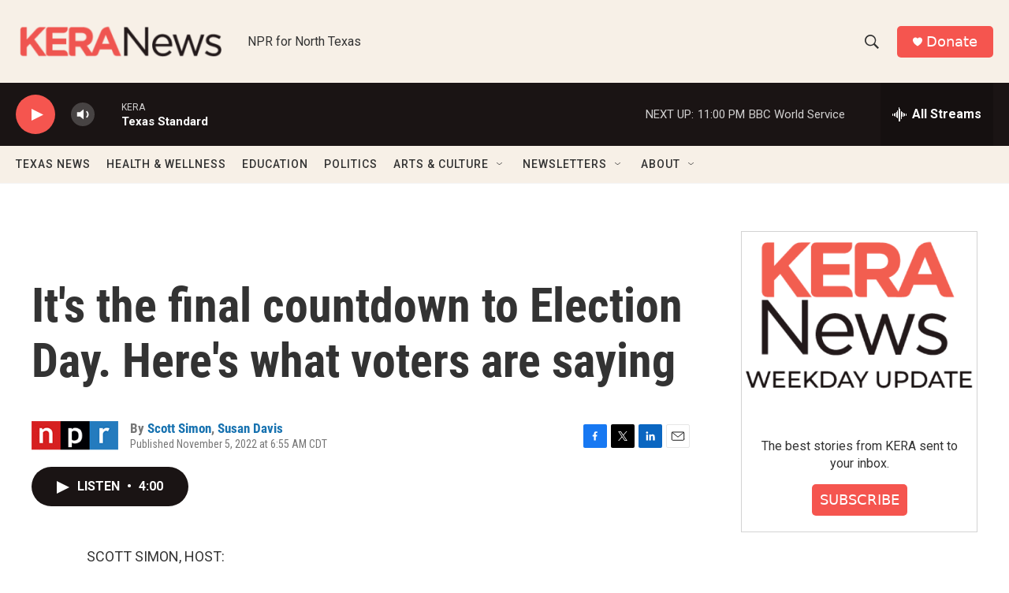

--- FILE ---
content_type: text/html; charset=utf-8
request_url: https://www.google.com/recaptcha/api2/aframe
body_size: 267
content:
<!DOCTYPE HTML><html><head><meta http-equiv="content-type" content="text/html; charset=UTF-8"></head><body><script nonce="_JGjmNM1KtECNQQatrT0gA">/** Anti-fraud and anti-abuse applications only. See google.com/recaptcha */ try{var clients={'sodar':'https://pagead2.googlesyndication.com/pagead/sodar?'};window.addEventListener("message",function(a){try{if(a.source===window.parent){var b=JSON.parse(a.data);var c=clients[b['id']];if(c){var d=document.createElement('img');d.src=c+b['params']+'&rc='+(localStorage.getItem("rc::a")?sessionStorage.getItem("rc::b"):"");window.document.body.appendChild(d);sessionStorage.setItem("rc::e",parseInt(sessionStorage.getItem("rc::e")||0)+1);localStorage.setItem("rc::h",'1768971114038');}}}catch(b){}});window.parent.postMessage("_grecaptcha_ready", "*");}catch(b){}</script></body></html>